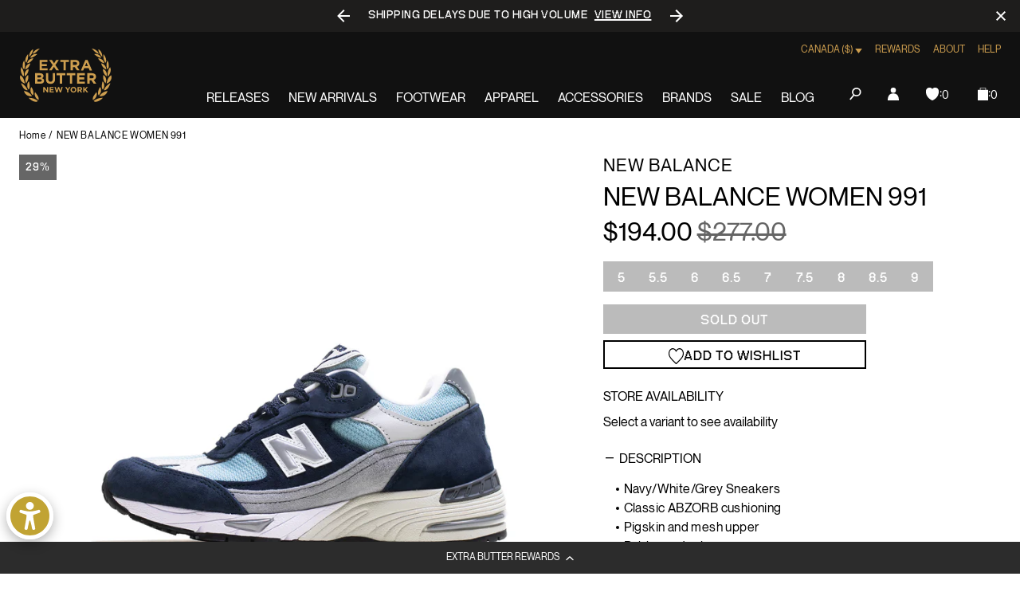

--- FILE ---
content_type: text/javascript; charset=utf-8
request_url: https://extrabutterny.com/en-ca/products/new-balance-womens-991-made-in-uk-shoes-w991nbp.js
body_size: 851
content:
{"id":4665449840688,"title":"NEW BALANCE WOMEN 991","handle":"new-balance-womens-991-made-in-uk-shoes-w991nbp","description":"\u003cul\u003e\n\u003cli\u003eNavy\/White\/Grey Sneakers\u003c\/li\u003e\n\u003cli\u003eClassic ABZORB cushioning\u003c\/li\u003e\n\u003cli\u003ePigskin and mesh upper\u003c\/li\u003e\n\u003cli\u003eRubber outsole\u003c\/li\u003e\n\u003cli\u003eEach MADE UK sneaker is crafted in NB's\u003cspan\u003e \u003c\/span\u003efactory in Flimby, Cumbria, UK, and uniquely celebrates culture and style\u003c\/li\u003e\n\u003cli\u003eSKU: W991NBP\u003c\/li\u003e\n\u003c\/ul\u003e\n\u003cmeta charset=\"utf-8\"\u003e\n\u003cp\u003e\u003cspan\u003eConstructed for comfort and style, the MADE UK 991 women's sneaker features a classic ABZORB midsole, providing a comfortable cushion. This iteration of our classic sneaker features a pigskin and mesh upper in bold 70's sports colors.\u003c\/span\u003e\u003c\/p\u003e","published_at":"2020-09-25T13:21:00-04:00","created_at":"2020-09-25T11:23:29-04:00","vendor":"New Balance","type":"Footwear","tags":["Department_Footwear","fall20","seg-b","sep20","womens"],"price":19400,"price_min":19400,"price_max":19400,"available":false,"price_varies":false,"compare_at_price":27700,"compare_at_price_min":27700,"compare_at_price_max":27700,"compare_at_price_varies":false,"variants":[{"id":32399731097648,"title":"5","option1":"5","option2":null,"option3":null,"sku":"W991NBP-5","requires_shipping":true,"taxable":true,"featured_image":null,"available":false,"name":"NEW BALANCE WOMEN 991 - 5","public_title":"5","options":["5"],"price":19400,"weight":1361,"compare_at_price":27700,"inventory_management":"shopify","barcode":"194389220897","quantity_rule":{"min":1,"max":null,"increment":1},"quantity_price_breaks":[],"requires_selling_plan":false,"selling_plan_allocations":[]},{"id":32399731130416,"title":"5.5","option1":"5.5","option2":null,"option3":null,"sku":"W991NBP-5.5","requires_shipping":true,"taxable":true,"featured_image":null,"available":false,"name":"NEW BALANCE WOMEN 991 - 5.5","public_title":"5.5","options":["5.5"],"price":19400,"weight":1361,"compare_at_price":27700,"inventory_management":"shopify","barcode":"194389220903","quantity_rule":{"min":1,"max":null,"increment":1},"quantity_price_breaks":[],"requires_selling_plan":false,"selling_plan_allocations":[]},{"id":32399731163184,"title":"6","option1":"6","option2":null,"option3":null,"sku":"W991NBP-6","requires_shipping":true,"taxable":true,"featured_image":null,"available":false,"name":"NEW BALANCE WOMEN 991 - 6","public_title":"6","options":["6"],"price":19400,"weight":1361,"compare_at_price":27700,"inventory_management":"shopify","barcode":"194389220910","quantity_rule":{"min":1,"max":null,"increment":1},"quantity_price_breaks":[],"requires_selling_plan":false,"selling_plan_allocations":[]},{"id":32399731195952,"title":"6.5","option1":"6.5","option2":null,"option3":null,"sku":"W991NBP-6.5","requires_shipping":true,"taxable":true,"featured_image":null,"available":false,"name":"NEW BALANCE WOMEN 991 - 6.5","public_title":"6.5","options":["6.5"],"price":19400,"weight":1361,"compare_at_price":27700,"inventory_management":"shopify","barcode":"194389220927","quantity_rule":{"min":1,"max":null,"increment":1},"quantity_price_breaks":[],"requires_selling_plan":false,"selling_plan_allocations":[]},{"id":32399731228720,"title":"7","option1":"7","option2":null,"option3":null,"sku":"W991NBP-7","requires_shipping":true,"taxable":true,"featured_image":null,"available":false,"name":"NEW BALANCE WOMEN 991 - 7","public_title":"7","options":["7"],"price":19400,"weight":1361,"compare_at_price":27700,"inventory_management":"shopify","barcode":"194389220934","quantity_rule":{"min":1,"max":null,"increment":1},"quantity_price_breaks":[],"requires_selling_plan":false,"selling_plan_allocations":[]},{"id":32399731261488,"title":"7.5","option1":"7.5","option2":null,"option3":null,"sku":"W991NBP-7.5","requires_shipping":true,"taxable":true,"featured_image":null,"available":false,"name":"NEW BALANCE WOMEN 991 - 7.5","public_title":"7.5","options":["7.5"],"price":19400,"weight":1361,"compare_at_price":27700,"inventory_management":"shopify","barcode":"194389220941","quantity_rule":{"min":1,"max":null,"increment":1},"quantity_price_breaks":[],"requires_selling_plan":false,"selling_plan_allocations":[]},{"id":32399730999344,"title":"8","option1":"8","option2":null,"option3":null,"sku":"W991NBP-8","requires_shipping":true,"taxable":true,"featured_image":null,"available":false,"name":"NEW BALANCE WOMEN 991 - 8","public_title":"8","options":["8"],"price":19400,"weight":1361,"compare_at_price":27700,"inventory_management":"shopify","barcode":"194389220958","quantity_rule":{"min":1,"max":null,"increment":1},"quantity_price_breaks":[],"requires_selling_plan":false,"selling_plan_allocations":[]},{"id":32399731032112,"title":"8.5","option1":"8.5","option2":null,"option3":null,"sku":"W991NBP-8.5","requires_shipping":true,"taxable":true,"featured_image":null,"available":false,"name":"NEW BALANCE WOMEN 991 - 8.5","public_title":"8.5","options":["8.5"],"price":19400,"weight":1361,"compare_at_price":27700,"inventory_management":"shopify","barcode":"194389220965","quantity_rule":{"min":1,"max":null,"increment":1},"quantity_price_breaks":[],"requires_selling_plan":false,"selling_plan_allocations":[]},{"id":32399731064880,"title":"9","option1":"9","option2":null,"option3":null,"sku":"W991NBP-9","requires_shipping":true,"taxable":true,"featured_image":null,"available":false,"name":"NEW BALANCE WOMEN 991 - 9","public_title":"9","options":["9"],"price":19400,"weight":1361,"compare_at_price":27700,"inventory_management":"shopify","barcode":"194389220972","quantity_rule":{"min":1,"max":null,"increment":1},"quantity_price_breaks":[],"requires_selling_plan":false,"selling_plan_allocations":[]}],"images":["\/\/cdn.shopify.com\/s\/files\/1\/0236\/4333\/products\/W991NBP-1.jpg?v=1601047719","\/\/cdn.shopify.com\/s\/files\/1\/0236\/4333\/products\/W991NBP-2.jpg?v=1601047719","\/\/cdn.shopify.com\/s\/files\/1\/0236\/4333\/products\/W991NBP-3.jpg?v=1601047719"],"featured_image":"\/\/cdn.shopify.com\/s\/files\/1\/0236\/4333\/products\/W991NBP-1.jpg?v=1601047719","options":[{"name":"Size","position":1,"values":["5","5.5","6","6.5","7","7.5","8","8.5","9"]}],"url":"\/en-ca\/products\/new-balance-womens-991-made-in-uk-shoes-w991nbp","media":[{"alt":null,"id":7791416148016,"position":1,"preview_image":{"aspect_ratio":1.0,"height":2000,"width":2000,"src":"https:\/\/cdn.shopify.com\/s\/files\/1\/0236\/4333\/products\/W991NBP-1.jpg?v=1601047719"},"aspect_ratio":1.0,"height":2000,"media_type":"image","src":"https:\/\/cdn.shopify.com\/s\/files\/1\/0236\/4333\/products\/W991NBP-1.jpg?v=1601047719","width":2000},{"alt":null,"id":7791416180784,"position":2,"preview_image":{"aspect_ratio":1.0,"height":2000,"width":2000,"src":"https:\/\/cdn.shopify.com\/s\/files\/1\/0236\/4333\/products\/W991NBP-2.jpg?v=1601047719"},"aspect_ratio":1.0,"height":2000,"media_type":"image","src":"https:\/\/cdn.shopify.com\/s\/files\/1\/0236\/4333\/products\/W991NBP-2.jpg?v=1601047719","width":2000},{"alt":null,"id":7791416213552,"position":3,"preview_image":{"aspect_ratio":1.0,"height":2000,"width":2000,"src":"https:\/\/cdn.shopify.com\/s\/files\/1\/0236\/4333\/products\/W991NBP-3.jpg?v=1601047719"},"aspect_ratio":1.0,"height":2000,"media_type":"image","src":"https:\/\/cdn.shopify.com\/s\/files\/1\/0236\/4333\/products\/W991NBP-3.jpg?v=1601047719","width":2000}],"requires_selling_plan":false,"selling_plan_groups":[]}

--- FILE ---
content_type: text/javascript; charset=utf-8
request_url: https://extrabutterny.com/en-ca/products/new-balance-womens-991-made-in-uk-shoes-w991nbp.js
body_size: 817
content:
{"id":4665449840688,"title":"NEW BALANCE WOMEN 991","handle":"new-balance-womens-991-made-in-uk-shoes-w991nbp","description":"\u003cul\u003e\n\u003cli\u003eNavy\/White\/Grey Sneakers\u003c\/li\u003e\n\u003cli\u003eClassic ABZORB cushioning\u003c\/li\u003e\n\u003cli\u003ePigskin and mesh upper\u003c\/li\u003e\n\u003cli\u003eRubber outsole\u003c\/li\u003e\n\u003cli\u003eEach MADE UK sneaker is crafted in NB's\u003cspan\u003e \u003c\/span\u003efactory in Flimby, Cumbria, UK, and uniquely celebrates culture and style\u003c\/li\u003e\n\u003cli\u003eSKU: W991NBP\u003c\/li\u003e\n\u003c\/ul\u003e\n\u003cmeta charset=\"utf-8\"\u003e\n\u003cp\u003e\u003cspan\u003eConstructed for comfort and style, the MADE UK 991 women's sneaker features a classic ABZORB midsole, providing a comfortable cushion. This iteration of our classic sneaker features a pigskin and mesh upper in bold 70's sports colors.\u003c\/span\u003e\u003c\/p\u003e","published_at":"2020-09-25T13:21:00-04:00","created_at":"2020-09-25T11:23:29-04:00","vendor":"New Balance","type":"Footwear","tags":["Department_Footwear","fall20","seg-b","sep20","womens"],"price":19400,"price_min":19400,"price_max":19400,"available":false,"price_varies":false,"compare_at_price":27700,"compare_at_price_min":27700,"compare_at_price_max":27700,"compare_at_price_varies":false,"variants":[{"id":32399731097648,"title":"5","option1":"5","option2":null,"option3":null,"sku":"W991NBP-5","requires_shipping":true,"taxable":true,"featured_image":null,"available":false,"name":"NEW BALANCE WOMEN 991 - 5","public_title":"5","options":["5"],"price":19400,"weight":1361,"compare_at_price":27700,"inventory_management":"shopify","barcode":"194389220897","quantity_rule":{"min":1,"max":null,"increment":1},"quantity_price_breaks":[],"requires_selling_plan":false,"selling_plan_allocations":[]},{"id":32399731130416,"title":"5.5","option1":"5.5","option2":null,"option3":null,"sku":"W991NBP-5.5","requires_shipping":true,"taxable":true,"featured_image":null,"available":false,"name":"NEW BALANCE WOMEN 991 - 5.5","public_title":"5.5","options":["5.5"],"price":19400,"weight":1361,"compare_at_price":27700,"inventory_management":"shopify","barcode":"194389220903","quantity_rule":{"min":1,"max":null,"increment":1},"quantity_price_breaks":[],"requires_selling_plan":false,"selling_plan_allocations":[]},{"id":32399731163184,"title":"6","option1":"6","option2":null,"option3":null,"sku":"W991NBP-6","requires_shipping":true,"taxable":true,"featured_image":null,"available":false,"name":"NEW BALANCE WOMEN 991 - 6","public_title":"6","options":["6"],"price":19400,"weight":1361,"compare_at_price":27700,"inventory_management":"shopify","barcode":"194389220910","quantity_rule":{"min":1,"max":null,"increment":1},"quantity_price_breaks":[],"requires_selling_plan":false,"selling_plan_allocations":[]},{"id":32399731195952,"title":"6.5","option1":"6.5","option2":null,"option3":null,"sku":"W991NBP-6.5","requires_shipping":true,"taxable":true,"featured_image":null,"available":false,"name":"NEW BALANCE WOMEN 991 - 6.5","public_title":"6.5","options":["6.5"],"price":19400,"weight":1361,"compare_at_price":27700,"inventory_management":"shopify","barcode":"194389220927","quantity_rule":{"min":1,"max":null,"increment":1},"quantity_price_breaks":[],"requires_selling_plan":false,"selling_plan_allocations":[]},{"id":32399731228720,"title":"7","option1":"7","option2":null,"option3":null,"sku":"W991NBP-7","requires_shipping":true,"taxable":true,"featured_image":null,"available":false,"name":"NEW BALANCE WOMEN 991 - 7","public_title":"7","options":["7"],"price":19400,"weight":1361,"compare_at_price":27700,"inventory_management":"shopify","barcode":"194389220934","quantity_rule":{"min":1,"max":null,"increment":1},"quantity_price_breaks":[],"requires_selling_plan":false,"selling_plan_allocations":[]},{"id":32399731261488,"title":"7.5","option1":"7.5","option2":null,"option3":null,"sku":"W991NBP-7.5","requires_shipping":true,"taxable":true,"featured_image":null,"available":false,"name":"NEW BALANCE WOMEN 991 - 7.5","public_title":"7.5","options":["7.5"],"price":19400,"weight":1361,"compare_at_price":27700,"inventory_management":"shopify","barcode":"194389220941","quantity_rule":{"min":1,"max":null,"increment":1},"quantity_price_breaks":[],"requires_selling_plan":false,"selling_plan_allocations":[]},{"id":32399730999344,"title":"8","option1":"8","option2":null,"option3":null,"sku":"W991NBP-8","requires_shipping":true,"taxable":true,"featured_image":null,"available":false,"name":"NEW BALANCE WOMEN 991 - 8","public_title":"8","options":["8"],"price":19400,"weight":1361,"compare_at_price":27700,"inventory_management":"shopify","barcode":"194389220958","quantity_rule":{"min":1,"max":null,"increment":1},"quantity_price_breaks":[],"requires_selling_plan":false,"selling_plan_allocations":[]},{"id":32399731032112,"title":"8.5","option1":"8.5","option2":null,"option3":null,"sku":"W991NBP-8.5","requires_shipping":true,"taxable":true,"featured_image":null,"available":false,"name":"NEW BALANCE WOMEN 991 - 8.5","public_title":"8.5","options":["8.5"],"price":19400,"weight":1361,"compare_at_price":27700,"inventory_management":"shopify","barcode":"194389220965","quantity_rule":{"min":1,"max":null,"increment":1},"quantity_price_breaks":[],"requires_selling_plan":false,"selling_plan_allocations":[]},{"id":32399731064880,"title":"9","option1":"9","option2":null,"option3":null,"sku":"W991NBP-9","requires_shipping":true,"taxable":true,"featured_image":null,"available":false,"name":"NEW BALANCE WOMEN 991 - 9","public_title":"9","options":["9"],"price":19400,"weight":1361,"compare_at_price":27700,"inventory_management":"shopify","barcode":"194389220972","quantity_rule":{"min":1,"max":null,"increment":1},"quantity_price_breaks":[],"requires_selling_plan":false,"selling_plan_allocations":[]}],"images":["\/\/cdn.shopify.com\/s\/files\/1\/0236\/4333\/products\/W991NBP-1.jpg?v=1601047719","\/\/cdn.shopify.com\/s\/files\/1\/0236\/4333\/products\/W991NBP-2.jpg?v=1601047719","\/\/cdn.shopify.com\/s\/files\/1\/0236\/4333\/products\/W991NBP-3.jpg?v=1601047719"],"featured_image":"\/\/cdn.shopify.com\/s\/files\/1\/0236\/4333\/products\/W991NBP-1.jpg?v=1601047719","options":[{"name":"Size","position":1,"values":["5","5.5","6","6.5","7","7.5","8","8.5","9"]}],"url":"\/en-ca\/products\/new-balance-womens-991-made-in-uk-shoes-w991nbp","media":[{"alt":null,"id":7791416148016,"position":1,"preview_image":{"aspect_ratio":1.0,"height":2000,"width":2000,"src":"https:\/\/cdn.shopify.com\/s\/files\/1\/0236\/4333\/products\/W991NBP-1.jpg?v=1601047719"},"aspect_ratio":1.0,"height":2000,"media_type":"image","src":"https:\/\/cdn.shopify.com\/s\/files\/1\/0236\/4333\/products\/W991NBP-1.jpg?v=1601047719","width":2000},{"alt":null,"id":7791416180784,"position":2,"preview_image":{"aspect_ratio":1.0,"height":2000,"width":2000,"src":"https:\/\/cdn.shopify.com\/s\/files\/1\/0236\/4333\/products\/W991NBP-2.jpg?v=1601047719"},"aspect_ratio":1.0,"height":2000,"media_type":"image","src":"https:\/\/cdn.shopify.com\/s\/files\/1\/0236\/4333\/products\/W991NBP-2.jpg?v=1601047719","width":2000},{"alt":null,"id":7791416213552,"position":3,"preview_image":{"aspect_ratio":1.0,"height":2000,"width":2000,"src":"https:\/\/cdn.shopify.com\/s\/files\/1\/0236\/4333\/products\/W991NBP-3.jpg?v=1601047719"},"aspect_ratio":1.0,"height":2000,"media_type":"image","src":"https:\/\/cdn.shopify.com\/s\/files\/1\/0236\/4333\/products\/W991NBP-3.jpg?v=1601047719","width":2000}],"requires_selling_plan":false,"selling_plan_groups":[]}

--- FILE ---
content_type: text/javascript
request_url: https://cdn.shopify.com/extensions/019c1ada-b12c-7bb4-89a7-48a8b308268a/panagora-shopify-raffle-app-61/assets/cart-observer.js
body_size: 561
content:
(async () => {
  "use strict"

  const { error } = console

  const dataEl = document.getElementById("panagora-cart-observer-data")
  const data = JSON.parse(dataEl?.textContent || "{}")
  const isRaffleCart = data?.isRaffleCart === true

  try {
    if (isRaffleCart && data?.cartButtonsQuery) {
      const btnQuery = data?.cartButtonsQuery
      const btns = document.querySelectorAll(btnQuery)
      btns?.forEach(x => x.disabled = true)
    }
  } catch (e) {
    error(e)
  }

  async function fetchCart() {
    try {
      const res = await fetch("/cart.js")
      if (!res.ok) {
        throw new Error(`Failed to fetch cart: ${res.status}`)
      }
      return await res.json()
    } catch (e) {
      error("Error fetching cart:", e)
      throw e
    }
  }

  async function clearCart() {
    try {
      const res = await fetch("/cart/clear.js")
      if (!res.ok) {
        throw new Error(`Failed to clear cart: ${res.status}`)
      }
      return await res.json()
    } catch (e) {
      error("Error clearing cart:", e)
      throw e
    }
  }

  function hasRaffleItems(cart) {
    return cart.items.some(x => "_raffleId" in (x.properties || []))
  }

  function modalPrompt() {
    const modal = document.body.querySelector("panagora-modal")
    const proceed = modal.querySelector(".button--continue")
    const close = modal.querySelector(".button--close")

    function enableButtons() {
      proceed.removeAttribute("disabled")
      close.removeAttribute("disabled")
    }

    function disableButtons() {
      proceed.setAttribute("disabled", "true")
      close.setAttribute("disabled", "true")
    }

    const prom = new Promise((res, rej) => {
      function cleanup() {
        proceed.removeEventListener("click", proceedHandler)
        close.removeEventListener("click", closeHandler)
        document.body.removeEventListener("PanagoraModal:close", modalCloseHandler)
      }

      function reset(cont) {
        return () => {
          disableButtons()
          cleanup()
          modal.hide()
          cont()
        }
      }

      const proceedHandler = reset(res)
      const closeHandler = reset(rej)

      const modalCloseHandler = () => {
        cleanup()
        rej()
      }

      proceed.addEventListener("click", proceedHandler)
      close.addEventListener("click", closeHandler)
      document.body.addEventListener("PanagoraModal:close", modalCloseHandler)
    })

    enableButtons()
    modal.show()

    return prom
  }

  async function interceptRequest(fn, args) {
    const invokeFn = () => fn.apply(window, args)

    const url = args[0]
    const req = args[1]

    const isAdd = typeof url === "string" && url.includes("cart/add")
    const isChange = typeof url === "string" && url.includes("cart/change")

    if (!(isAdd || isChange)) {
      return await invokeFn()
    }

    let payload = null
    let isRafflePayload = null
    let isRaffleCart = null
    let isEmptyCart = null

    try {
      if (typeof req.body === "string") {
        payload = JSON.parse(req.body)
      } else if (req.body instanceof FormData) {
        payload = Object.fromEntries(req.body.entries())
      }
    } catch (e) {
      error("Parse payload error:", e)
    }

    if (payload === null) {
      return await invokeFn()
    }

    if (payload.quantity === 0) {
      return await invokeFn()
    }

    const cart = await fetchCart()

    isEmptyCart = (cart?.items?.length === 0)
    isRaffleCart = hasRaffleItems(cart)

    if (isEmptyCart) {
      return await invokeFn()
    }

    if (isChange && isRaffleCart) {
      // Block changing quantities of raffle items
      return
    }

    if (payload?.items) {
      isRafflePayload = payload.items.some((i) => ("_raffleId" in (i.properties || [])))
    }

    if (isRafflePayload || (!isEmptyCart && isRaffleCart)) {
      return modalPrompt()
        .then(async () => {
          await clearCart()
          return await invokeFn()
        })
        .catch(() => {
          // User cancelled, do nothing
        })
    }

    return await invokeFn()
  }

  function fetchOverride() {
    if (!window.fetch || typeof window.fetch !== "function") return

    const originalFetch = window.fetch

    window.fetch = async function patchedFetch() {
      try {
        return await interceptRequest(originalFetch, arguments)
      } catch (err) {
        // Don't log AbortErrors - they're expected when requests are intentionally cancelled
        if (err.name !== "AbortError") {
          console.error("Unable to intercept fetch", err)
        }
        throw err
      }
    }
  }

  fetchOverride()

  if (Shopify.designMode && data?.previewMode) {
    try {
      await customElements.whenDefined("panagora-modal")
      await modalPrompt()
    } catch (e) {
      error("Preview mode error:", e)
    }
  }
})()
